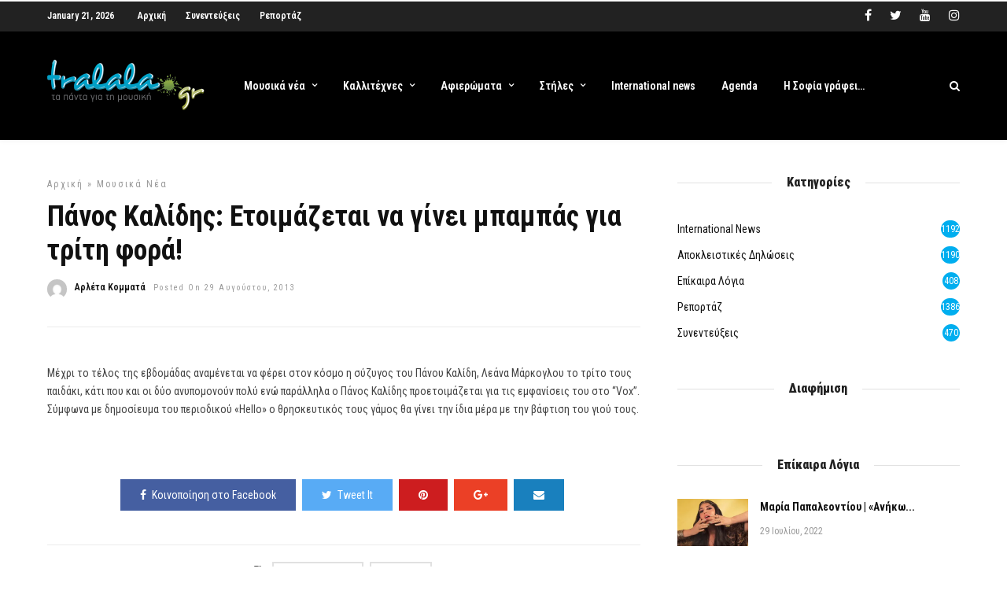

--- FILE ---
content_type: text/html; charset=utf-8
request_url: https://www.google.com/recaptcha/api2/aframe
body_size: 265
content:
<!DOCTYPE HTML><html><head><meta http-equiv="content-type" content="text/html; charset=UTF-8"></head><body><script nonce="PpwnIi07xmEWtyq-Weg-aw">/** Anti-fraud and anti-abuse applications only. See google.com/recaptcha */ try{var clients={'sodar':'https://pagead2.googlesyndication.com/pagead/sodar?'};window.addEventListener("message",function(a){try{if(a.source===window.parent){var b=JSON.parse(a.data);var c=clients[b['id']];if(c){var d=document.createElement('img');d.src=c+b['params']+'&rc='+(localStorage.getItem("rc::a")?sessionStorage.getItem("rc::b"):"");window.document.body.appendChild(d);sessionStorage.setItem("rc::e",parseInt(sessionStorage.getItem("rc::e")||0)+1);localStorage.setItem("rc::h",'1768977585114');}}}catch(b){}});window.parent.postMessage("_grecaptcha_ready", "*");}catch(b){}</script></body></html>